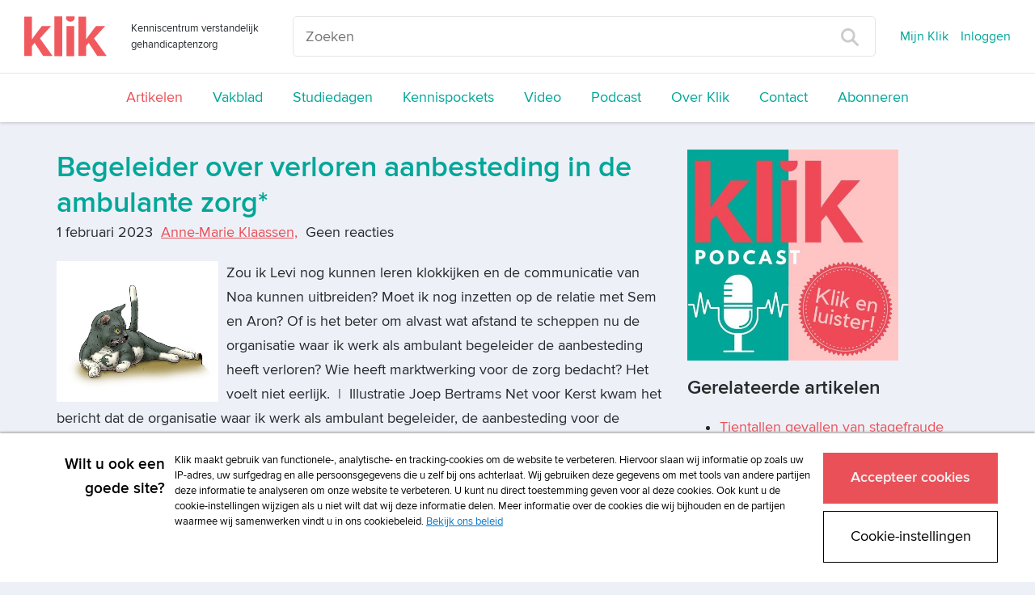

--- FILE ---
content_type: application/javascript; charset=UTF-8
request_url: https://avg.swis.nl/ip
body_size: 31
content:
dataLayer=window.dataLayer||[];dataLayer.push({"swis_avg.ip":"52.14.61.127", "event": "ip_set"});